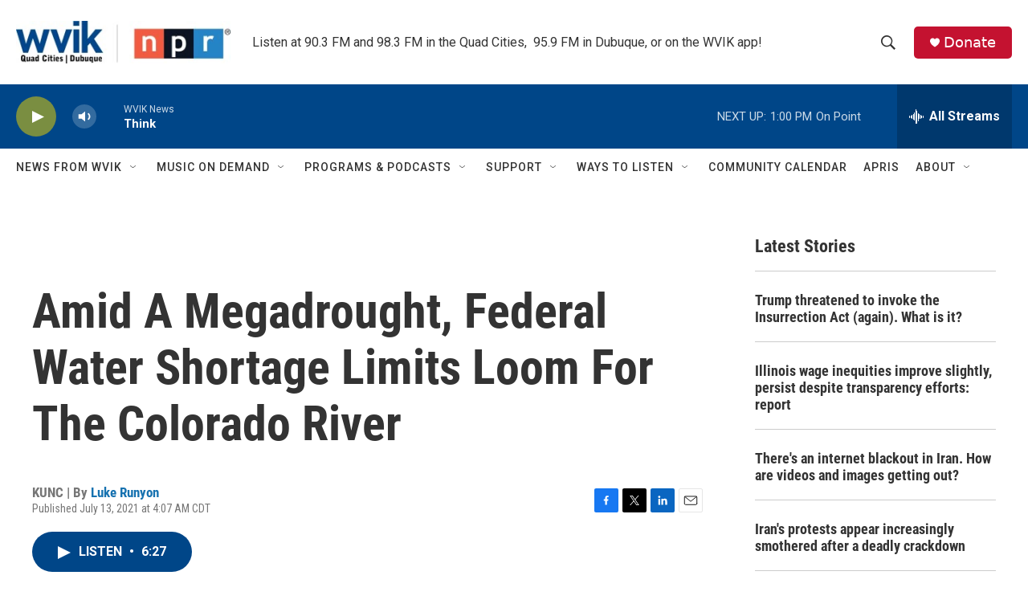

--- FILE ---
content_type: text/html; charset=utf-8
request_url: https://www.google.com/recaptcha/api2/aframe
body_size: -85
content:
<!DOCTYPE HTML><html><head><meta http-equiv="content-type" content="text/html; charset=UTF-8"></head><body><script nonce="QBeX3cZUrlZ_f_Cn0Yk-kQ">/** Anti-fraud and anti-abuse applications only. See google.com/recaptcha */ try{var clients={'sodar':'https://pagead2.googlesyndication.com/pagead/sodar?'};window.addEventListener("message",function(a){try{if(a.source===window.parent){var b=JSON.parse(a.data);var c=clients[b['id']];if(c){var d=document.createElement('img');d.src=c+b['params']+'&rc='+(localStorage.getItem("rc::a")?sessionStorage.getItem("rc::b"):"");window.document.body.appendChild(d);sessionStorage.setItem("rc::e",parseInt(sessionStorage.getItem("rc::e")||0)+1);localStorage.setItem("rc::h",'1768500666468');}}}catch(b){}});window.parent.postMessage("_grecaptcha_ready", "*");}catch(b){}</script></body></html>